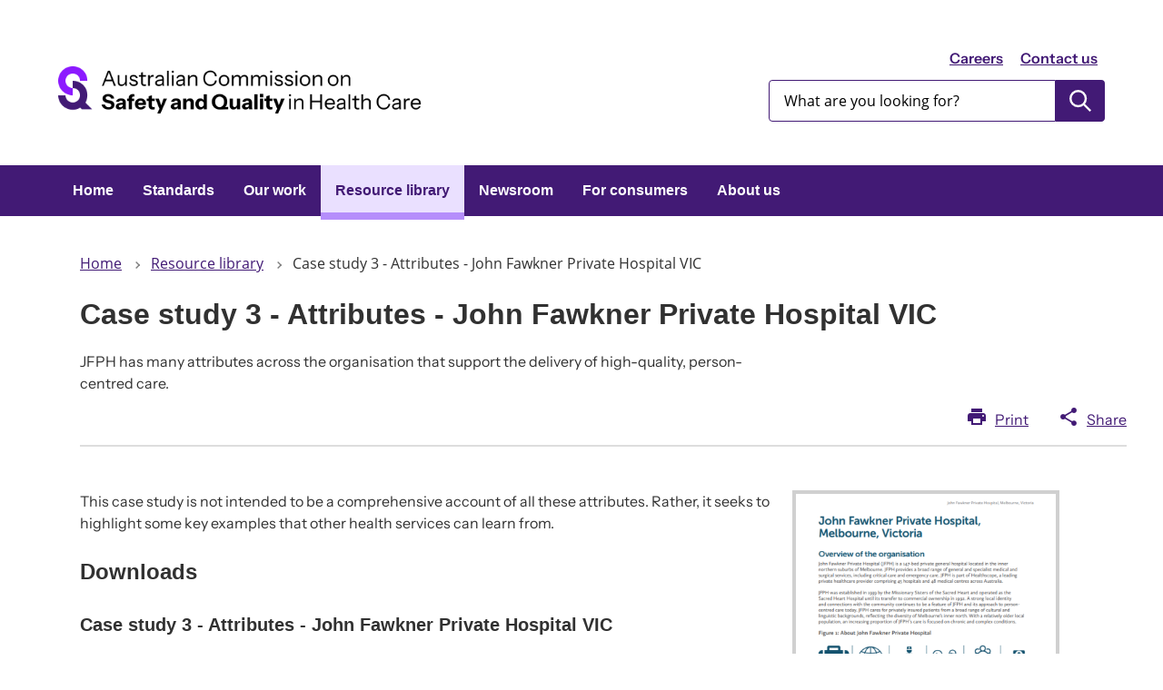

--- FILE ---
content_type: text/html; charset=UTF-8
request_url: https://www.safetyandquality.gov.au/publications-and-resources/resource-library/case-study-3-attributes-john-fawkner-private-hospital-vic
body_size: 5921
content:
<!DOCTYPE html>
<html lang="en" dir="ltr">
  <head>
    <meta charset="utf-8" />
<script async src="https://www.googletagmanager.com/gtag/js?id=G-WH3Y7BTS6G"></script>
<script>window.dataLayer = window.dataLayer || [];function gtag(){dataLayer.push(arguments)};gtag("js", new Date());gtag("set", "developer_id.dMDhkMT", true);gtag("config", "G-WH3Y7BTS6G", {"groups":"default","page_placeholder":"PLACEHOLDER_page_location"});gtag('config', 'G-0XT7NFV9ZS', {'name': 'govcms'}); gtag('govcms.send', 'pageview', {'anonymizeIp': true})</script>
<meta name="description" content="This case study is not intended to be a comprehensive account of all these attributes. Rather, it seeks to highlight some key examples that other health services can learn from." />
<link rel="canonical" href="https://www.safetyandquality.gov.au/publications-and-resources/resource-library/case-study-3-attributes-john-fawkner-private-hospital-vic" />
<meta name="Generator" content="Drupal 10 (http://drupal.org) + GovCMS (http://govcms.gov.au)" />
<meta name="MobileOptimized" content="width" />
<meta name="HandheldFriendly" content="true" />
<meta name="viewport" content="width=device-width, initial-scale=1.0" />
<link rel="icon" href="/sites/default/files/2025-07/2025-07-favicon.png" type="image/png" />

    <!-- Google Tag Manager -->
    <script>(function(w,d,s,l,i){w[l]=w[l]||[];w[l].push({'gtm.start':
    new Date().getTime(),event:'gtm.js'});var f=d.getElementsByTagName(s)[0],
    j=d.createElement(s),dl=l!='dataLayer'?'&l='+l:'';j.async=true;j.src=
    'https://www.googletagmanager.com/gtm.js?id='+i+dl;f.parentNode.insertBefore(j,f);
    })(window,document,'script','dataLayer','GTM-MRV2HVCH');</script>
    <!-- End Google Tag Manager -->
    <title>Case study 3 - Attributes - John Fawkner Private Hospital VIC | Australian Commission on Safety and Quality in Health Care</title>
    <link rel="stylesheet" media="all" href="/sites/default/files/css/css_uNUc7QhYtdOBcWGkImgQw3PyImFZj-tZRCLXx4OfI3s.css?delta=0&amp;language=en&amp;theme=govcms8_uikit_starter&amp;include=eJx1jEEOgzAMBD-Ukmt_g5bgRgYHI9upyu-LOHHhOjOaokZ5tr5DBiz4pXIDM0O0pqrf0vw9dl45Rg9YkOUqOkFeHofw9hSxSPcwBOuWGp3D_GE5zVCwX9APD2p5gtMfB3E23Q" />
<link rel="stylesheet" media="all" href="/sites/default/files/css/css_CQVVm86dwWjkY2BtRu1FinVPNR6kCCk_PzqlkVrzbh0.css?delta=1&amp;language=en&amp;theme=govcms8_uikit_starter&amp;include=eJx1jEEOgzAMBD-Ukmt_g5bgRgYHI9upyu-LOHHhOjOaokZ5tr5DBiz4pXIDM0O0pqrf0vw9dl45Rg9YkOUqOkFeHofw9hSxSPcwBOuWGp3D_GE5zVCwX9APD2p5gtMfB3E23Q" />

    
  </head>
  <body class="resource">
    <!-- Google Tag Manager (noscript) -->
    <noscript><iframe src="https://www.googletagmanager.com/ns.html?id=GTM-MRV2HVCH"
    height="0" width="0" style="display:none;visibility:hidden"></iframe></noscript>
    <!-- End Google Tag Manager (noscript) -->
    <div id="top">
            <a href="#main-content" class="visually-hidden focusable">
        Skip to main content
      </a>
    </div>
    
    
      <div class="dialog-off-canvas-main-canvas" data-off-canvas-main-canvas>
    


<div class="page--node--type-resource au-body au-grid page-layout layout-container page--case-study-3-attributes-john-fawkner-private-hospital-vic is-panelized">
    

<div>
  <header  class="au-header au-body">
    <div class="container">
      <div class="row header--vertical-align">

                  <div class="logo col-sm-6">
              <div class="region region-logo">
    <div id="block-govcms8-uikit-starter-sitebranding" class="block block-system block-system-branding-block">
  
    
        <a href="/" title="Home" rel="home">
      <img src="/sites/default/files/2025-08/site-logo-color-3.png" alt="" style="width: 400px;" />
    </a>
      
</div>

  </div>

          </div>
         
                  <div class="search col-sm-6">
              <div class="region region-search">
        <nav aria-labelledby="block-headerlink-menu" id="block-headerlink">
            
      <h2 class="visually-hidden" id="block-headerlink-menu">Header link</h2>
    

        
              <ul data-region="search" class="au-link-list menu menu-level-0">
                    <li class="menu-item">
        <a href="/about-us/working-us" data-drupal-link-system-path="node/2286">Careers</a>
              </li>
                <li class="menu-item">
        <a href="/about-us/contact-us" data-drupal-link-system-path="node/2311">Contact us</a>
              </li>
        </ul>
  


  </nav>
<div class="views-exposed-form block block-views block-views-exposed-filter-blockcontent-search-page-1" data-drupal-selector="views-exposed-form-content-search-page-1" id="block-exposedformcontent-searchpage-1">
  
    
      <form action="/search" method="get" id="views-exposed-form-content-search-page-1" accept-charset="UTF-8">
  <div class="js-form-item form-item js-form-type-textfield form-type-textfield js-form-item-keys form-item-keys">
            <label for="edit-keys">Enter search terms</label>
                  <input  placeholder="What are you looking for?" data-drupal-selector="edit-keys" type="text" id="edit-keys" name="keys" value="" size="30" maxlength="128" class="form-text au-text-input" />

                  </div>
<div data-drupal-selector="edit-actions" class="form-actions js-form-wrapper form-wrapper" id="edit-actions">  <input data-drupal-selector="edit-submit-content-search" type="submit" id="edit-submit-content-search" value="Submit search" class="js-form-submit form-submit au-btn" />
</div>


</form>

  </div>

  </div>

          </div>
        
      </div>
    </div>
  </header>

      <div class="navigation">
        <div class="region region-navigation">
        <nav id="block-govcms8-uikit-starter-mainnavigation">
            
    

        



  


<nav  class="au-main-nav" aria-label="main navigation">
  <div class="container">
    <div class="row">
      <div class="col-md-12">
        <div id="main-nav-default" class="au-main-nav__content">
          <button
            aria-controls="main-nav-default"
            class="au-main-nav__toggle au-main-nav__toggle--open"
            onClick="return AU.mainNav.Toggle( this )">
            Menu
          </button>
          <div class="au-main-nav__menu">
            <div class="au-main-nav__menu-inner">
              <div class="au-main-nav__focus-trap-top"></div>
              <button
                aria-controls="main-nav-default"
                class="au-main-nav__toggle au-main-nav__toggle--close"
                onClick="return AU.mainNav.Toggle( this )">
                Close
              </button>
              <ul class="au-link-list">
                                                                      <li>
                    <a href="/" data-drupal-link-system-path="&lt;front&gt;">Home</a>
                  </li>
                                                                      <li>
                    <a href="/standards" data-drupal-link-system-path="node/2970">Standards</a>
                  </li>
                                                                      <li>
                    <a href="/our-work" data-drupal-link-system-path="node/2285">Our work</a>
                  </li>
                                                                      <li class="active">
                    <a href="/publications-and-resources/resource-library" aria-current="page" data-drupal-link-system-path="publications-and-resources/resource-library">Resource library</a>
                  </li>
                                                                      <li>
                    <a href="/newsroom" title="The Commission Newsroom" data-drupal-link-system-path="node/7680">Newsroom</a>
                  </li>
                                                                      <li>
                    <a href="/consumers" data-drupal-link-system-path="node/8661">For consumers</a>
                  </li>
                                                                      <li>
                    <a href="/about-us" data-drupal-link-system-path="node/2277">About us</a>
                  </li>
                              </ul>
              <div class="au-main-nav__focus-trap-bottom"></div>
            </div>
          </div>
          <div
            class="au-main-nav__overlay"
            aria-controls="main-nav-default"
            onClick="return AU.mainNav.Toggle( this )">
          </div>
        </div>
      </div>
    </div>
  </div>
</nav>

  </nav>

  </div>

    </div>
  
</div>

      <div class="page-help">
      <div class="container">
        
      </div>
    </div>
  
      <div class="page-admin">
      
    </div>
  
    
    <main>
    <a id="main-content" tabindex="-1"></a>              <div class="container">
        <div class="page-layout__content">
            <div class="region region-content">
    <div data-drupal-messages-fallback class="hidden"></div><div id="block-govcms8-uikit-starter-mainpagecontent" class="block block-system block-system-main-block">
  
    
      
<article class="node node--type-resource node--view-mode-full">
  
  
            
<div class="page-layout--84 page-layout">
    <section class="page-layout__content-header-section">
    <div class="container">
      <div class="row">
        <div  class="layout__region layout__region--header page-layout__content-header"">
          <div class="block-region-header"><div class="block block-system block-system-breadcrumb-block">
  
    
        <nav class="au-breadcrumbs" aria-label="breadcrumb">
  <ol class="au-link-list au-link-list--inline">
          <li>
                  <a href="/">Home</a>
              </li>
          <li>
                  <a href="/publications-and-resources/resource-library">Resource library</a>
              </li>
          <li>
                  Case study 3 - Attributes - John Fawkner Private Hospital VIC
              </li>
      </ol>
</nav>

  </div>
<div class="block-entity-fieldnodetitle block block-layout-builder block-field-blocknoderesourcetitle">
 
  
    <h1>
  <span  class="au-header-heading">Case study 3 - Attributes - John Fawkner Private Hospital VIC</span>

</h1>
 </div><div class="block-entity-fieldnodefield-introduction block block-layout-builder block-field-blocknoderesourcefield-introduction">
  
  
    
          
            <div class="field field--name-field-introduction field--type-text-long field--label-hidden field__item"><p>JFPH has many attributes across the organisation that support the delivery of high-quality, person-centred care.</p>
</div>
      
  </div>
<div class="block block-block-content block-block-content39b65d08-8ac8-4db1-9bc8-37640f17ece4">
  
    
      
            <div class="field field--name-body field--type-text-with-summary field--label-hidden field__item"><div class="page-share-links">
<div class="print-basic-page"><a href="#">Print</a></div>

<div class="share-basic-page"><a href="#">Share</a>

<ul class="au-link-list">
	<li class="share-twitter"><a href="#">Twitter</a></li>
	<li class="share-facebook"><a href="#">Facebook</a></li>
	<li class="share-email"><a href="#" title="Share via email">Email</a></li>
</ul>
</div>
</div></div>
      
  </div>
</div>
      </div>
    </div>
  </div>
  </section>
      <section class="page-layout__content-section">
                    <div class="row">
          <div  class="layout__region layout__region--content page-layout__content"">
            <div class="block-region-content"><div class="block-entity-fieldnodebody block block-layout-builder block-field-blocknoderesourcebody">
  
    
      
            <div class="field field--name-body field--type-text-with-summary field--label-hidden field__item"><p>This case study is not intended to be a comprehensive account of all these attributes. Rather, it seeks to highlight some key examples that other health services can learn from.</p>
</div>
      
  </div>
<div class="block-entity-fieldnodefield-attachments block block-layout-builder block-field-blocknoderesourcefield-attachments">
  
      <h2>Downloads</h2>
    
      <h3>Case study 3 - Attributes - John Fawkner Private Hospital VIC</h3>
      <div class="field field--name-field-attachments field--type-entity-reference field--label-hidden field__items">
              <div class="field__item"><div>
  
  
            <div class="field field--name-field-media-file field--type-file field--label-hidden field__item"><span class="file file--mime-application-pdf file--application-pdf" data-size="359 KB"><a href="https://www.safetyandquality.gov.au/sites/default/files/2019-06/case-study-3-john-fawkner-private-hospital-vic.pdf" type="application/pdf; length=367884">Download PDF</a></span>
  <span>(359.26 KB)</span>
</div>
      
</div>
</div>
          </div>
  
  </div>
<div class="block block-block-content block-block-contentac5f9d1b-5468-43cb-bc01-fe20f5ee81fc">
  
    
      
            <div class="field field--name-body field--type-text-with-summary field--label-hidden field__item"><p><strong>Accessibility</strong> -&nbsp;We aim to provide documents in an accessible format. If you're having problems using a document with your accessibility tools, please <a href="/node/2311">contact us</a> for help.</p>
<p><strong>Copyright&nbsp;</strong>-&nbsp;Unless stated otherwise, materials provided are covered by a <a href="/node/2307">Creative Commons Attribution-Non-Commercial-No Derivatives (BY-NC-ND) 4.0 International License</a>.</p>
<p>Request permission to reproduce material produced by the Commission by <a href="/permission-request" data-entity-type="node" data-entity-uuid="1766d4c4-f161-47ec-8e75-fb5fed782479" data-entity-substitution="canonical" title="Permission request">completing this form</a>.</p>
<h5 id="online">&nbsp;</h5>
</div>
      
  </div>
<div class="block-entity-fieldnodefield-more-info block block-layout-builder block-field-blocknoderesourcefield-more-info">
  
    
      
  <div class="field field--name-field-more-info field--type-link field--label-inline">
    <div class="field__label">For more information</div>
              <div class="field__item"><a href="/our-work/partnering-consumers/person-centred-care/attributes-person-centred-healthcare-organisations">Person-centred healthcare organisations</a></div>
          </div>

  </div>
<div class="block-entity-fieldnodefield-publ block block-layout-builder block-field-blocknoderesourcefield-publ">
  
    
      
  <div class="field field--name-field-publ field--type-entity-reference field--label-above">
    <div class="field__label">Publication year</div>
              <div class="field__item">2018</div>
          </div>

  </div>
<div class="block-entity-fieldnodefield-resource-type block block-layout-builder block-field-blocknoderesourcefield-resource-type">
  
    
      
  <div class="field field--name-field-resource-type field--type-entity-reference field--label-above">
    <div class="field__label">Resource type</div>
              <div class="field__item">Case study</div>
          </div>

  </div>
<div class="block-entity-fieldnodefield-tags block block-layout-builder block-field-blocknoderesourcefield-tags">
  
    
      
  <div class="field field--name-field-tags field--type-entity-reference field--label-above">
    <div class="field__label">Topics</div>
          <div class="field__items">
              <div class="field__item">
        <a href="/publications-and-resources/resource-library?f[0]=topics:59">Partnering with consumers</a>
      </div>
          <div class="field__item">
        <a href="/publications-and-resources/resource-library?f[0]=topics:103">Person-centred health care</a>
      </div>
              </div>
      </div>

  </div>
</div>
        </div>
        <aside  class="layout__region layout__region--sidebar page-layout__sidebar"">
          <div class="block-region-sidebar"><div class="block-entity-fieldnodefield-thumbnail block block-layout-builder block-field-blocknoderesourcefield-thumbnail">
  
    
      
            <div class="field field--name-field-thumbnail field--type-entity-reference field--label-hidden field__item">  <img loading="lazy" src="/sites/default/files/styles/resource_410x594px/public/2022-11/attributes_case_study_3.png?itok=QlDMjkPg" width="410" height="577" alt="attributes_case_study_3.png" />


</div>
      
  </div>
</div>
        </aside>
        </div>
                </section>
    </div>

      </article>

  </div>

  </div>

        </div>      </div>
      </main>

    
    
    
      
<footer class="au-footer au-body au-body--alt au-footer--alt">
  <div class="container">

                
      
      <div class="postscript row">

              <div class="postscript-1 col-sm-6 col-md-3">
            <div class="region region-postscript-1">
        <nav aria-labelledby="block-usingthiswebsite-menu" id="block-usingthiswebsite">
      
      <h2 id="block-usingthiswebsite-menu">Using this website</h2>
    

        
              <ul data-region="postscript_1" class="au-link-list menu menu-level-0">
                    <li class="menu-item">
        <a href="/disclaimer-and-copyright" title="Disclaimer and copyright" data-drupal-link-system-path="node/2307">Disclaimer and copyright</a>
              </li>
                <li class="menu-item">
        <a href="/accessibility" data-drupal-link-system-path="node/2448">Accessibility</a>
              </li>
                <li class="menu-item">
        <a href="/about-us/governance/privacy-policy" data-drupal-link-system-path="node/2495">Privacy policy</a>
              </li>
                <li class="menu-item">
        <a href="/site-map" data-drupal-link-system-path="node/2310">Site map</a>
              </li>
        </ul>
  


  </nav>

  </div>

        </div>
      
              <div class="postscript-2 col-sm-6 col-md-3">
            <div class="region region-postscript-2">
        <nav aria-labelledby="block-connectwithus-menu" id="block-connectwithus">
      
      <h2 id="block-connectwithus-menu">Connect with us</h2>
    

        
              <ul data-region="postscript_2" class="au-link-list menu menu-level-0">
                    <li class="menu-item">
        <a href="/newsroom/subscribe-news" data-drupal-link-system-path="node/4210">Newsletter</a>
              </li>
                <li class="menu-item">
        <a href="https://twitter.com/ACSQHC">X (Twitter)</a>
              </li>
                <li class="menu-item">
        <a href="https://www.linkedin.com/company/acsqhc/">LinkedIn</a>
              </li>
                <li class="menu-item">
        <a href="http://www.youtube.com/user/ACSQHC">YouTube</a>
              </li>
        </ul>
  


  </nav>

  </div>

        </div>
      
              <div class="postscript-3 col-sm-6 col-md-3">
            <div class="region region-postscript-3">
        <nav aria-labelledby="block-govcms8-uikit-starter-footer-menu" id="block-govcms8-uikit-starter-footer">
      
      <h2 id="block-govcms8-uikit-starter-footer-menu">Contact us</h2>
    

        
              <ul data-region="postscript_3" class="au-link-list menu menu-level-0">
                    <li class="menu-item">
        <a href="/about-us/contact-us#general-enquiries" data-drupal-link-system-path="node/2311">General enquiries</a>
              </li>
                <li class="menu-item">
        <a href="/standards/nsqhs-standards/safety-and-quality-advice-centre" data-drupal-link-system-path="node/6420">Safety and Quality Advice Centre</a>
              </li>
                <li class="menu-item">
        <a href="/about-us/contact-us#media-enquiries" data-drupal-link-system-path="node/2311">Media enquiries</a>
              </li>
                <li class="menu-item">
        <a href="/our-work/infection-prevention-and-control/national-hand-hygiene-initiative/national-hand-hygiene-initiative-contact-details" data-drupal-link-system-path="node/5119">Hand Hygiene</a>
              </li>
                <li class="menu-item">
        <a href="/about-us/contact-us#website-feedback" data-drupal-link-system-path="node/2311">Website feedback</a>
              </li>
        </ul>
  


  </nav>

  </div>

        </div>
      
      
      </div>    

  </div>
            <div class="legal col-sm-12">
          <div class="container">
              <div class="region region-legal">
    <div id="block-govcms8-uikit-starter-textblockacknowledgementofcountryv2" class="block block-block-content block-block-contentd4475701-c9c1-4b2a-bb91-4931f88f0307">
  
    
      
            <div class="field field--name-body field--type-text-with-summary field--label-hidden field__item"><div class="align-right">
  
  
            <div class="field field--name-field-media-image field--type-image field--label-hidden field__item">  <img loading="lazy" src="/sites/default/files/2023-11/Sea-Urchin.png" width="172" height="150" alt="-">

</div>
      
</div>
<p>&nbsp;</p>
<p>We acknowledge the Traditional Owners and Custodians of Country throughout Australia. We recognise their continuing connection to land, waters and community and acknowledge their ongoing contribution to the health system and community. We pay our respects to Elders past, present and future.</p>
<p>&nbsp;</p>
<p>&nbsp;</p>
</div>
      
  </div>
<div id="block-copyright-2" class="block block-block-content block-block-content40e5f64c-5b6f-419a-aa8f-d22b565663b0">
  
    
      
            <div class="field field--name-body field--type-text-with-summary field--label-hidden field__item"><p>© Copyright 2026 ACSQHC. All rights reserved.</p>
</div>
      
  </div>

  </div>

          </div>
        </div>
          </footer>
  <a href="#top" title="Back to top" class="back-to-top__link au-direction-link au-direction-link--up">Back to top</a>

</div>
  </div>

    
    <script type="application/json" data-drupal-selector="drupal-settings-json">{"path":{"baseUrl":"\/","pathPrefix":"","currentPath":"node\/4599","currentPathIsAdmin":false,"isFront":false,"currentLanguage":"en"},"pluralDelimiter":"\u0003","suppressDeprecationErrors":true,"ajaxPageState":{"libraries":"eJx9j0EOgzAMBD-UkGt_g0ww0apOXMWGit8XUU6V6Mla78jyFNUiPFIj2R3ZUvlZhKJbrvYYVzzhozl1555odY1ZkJ_xzdOivcYZJFpu-CI6kUTzXdDuIIis5p0c2m6QM0VqqOT8l6mEFhttofLxWVogRzdkep3Xq85YwN0SGjzYbs41TWQcLp90zeHr9QGZA3UL","theme":"govcms8_uikit_starter","theme_token":null},"ajaxTrustedUrl":{"\/search":true},"google_analytics":{"account":"G-WH3Y7BTS6G","trackOutbound":true,"trackMailto":true,"trackTel":true,"trackDownload":true,"trackDownloadExtensions":"7z|aac|arc|arj|asf|asx|avi|bin|csv|doc(x|m)?|dot(x|m)?|exe|flv|gif|gz|gzip|hqx|jar|jpe?g|js|mp(2|3|4|e?g)|mov(ie)?|msi|msp|pdf|phps|png|ppt(x|m)?|pot(x|m)?|pps(x|m)?|ppam|sld(x|m)?|thmx|qtm?|ra(m|r)?|sea|sit|tar|tgz|torrent|txt|wav|wma|wmv|wpd|xls(x|m|b)?|xlt(x|m)|xlam|xml|z|zip"},"webform":{"dialog":{"options":{"narrow":{"title":"Narrow","width":600},"normal":{"title":"Normal","width":800},"wide":{"title":"Wide","width":1000}},"entity_type":"node","entity_id":"4599"}},"user":{"uid":0,"permissionsHash":"c8417d5546a2e0506b4f4cec3430b1b1869f6d0cfde0a50afa710424d871ebb0"}}</script>
<script src="/sites/default/files/js/js_1B5rq9lxoawDjIdEJBP3t-6qpxudpta5GYlLvZwx3Cw.js?scope=footer&amp;delta=0&amp;language=en&amp;theme=govcms8_uikit_starter&amp;include=eJx9zsEKwzAMA9Afapbr_ia4aWpEHRsSp6N_P9h6GmQnIfEOYjOWkkhJLkfukX-Ghe3MtT_TwAFP3al5aZGGW8iCfIRXWXdrNWwgMZ54FltJQvdLoDMEkdG9kcN0Qj4tkKKSl7-mEjQonUu1DTtK6xEKX-678c7H9_YbVMVocw"></script>
<script src="/themes/custom/custom/govcms8_uikit_starter/js/illustration.js?t6yv82" type="module"></script>
<script src="/sites/default/files/js/js_cTjgBatP3RQtZXhXCHhS8nkU_cGP4vyBcisD-7pWiFI.js?scope=footer&amp;delta=2&amp;language=en&amp;theme=govcms8_uikit_starter&amp;include=eJx9zsEKwzAMA9Afapbr_ia4aWpEHRsSp6N_P9h6GmQnIfEOYjOWkkhJLkfukX-Ghe3MtT_TwAFP3al5aZGGW8iCfIRXWXdrNWwgMZ54FltJQvdLoDMEkdG9kcN0Qj4tkKKSl7-mEjQonUu1DTtK6xEKX-678c7H9_YbVMVocw"></script>

  </body>
</html>


--- FILE ---
content_type: image/svg+xml
request_url: https://www.safetyandquality.gov.au/themes/custom/custom/govcms8_uikit_starter/images/arrow-black.svg
body_size: -82
content:
<?xml version="1.0" encoding="UTF-8"?>
<svg xmlns='http://www.w3.org/2000/svg' viewBox='0 0 128 128'><path fill='#000' d='M64 0l64 64-16 16-64-64'/><path fill='#000' d='M64 0l16 16-64 64L0 64'/></svg>


--- FILE ---
content_type: application/javascript
request_url: https://www.safetyandquality.gov.au/themes/custom/custom/govcms8_uikit_starter/js/illustration.js?t6yv82
body_size: 10379
content:
const Re={"illustration-1":{image:"illustration-1.jpg",external:"https://www.safetyandquality.gov.au/publications-and-resources/resource-library/falls-guidelines-australian-residential-aged-care-services",points:[{id:"0",t:"Fall Risk Assessment for Tailoring Interventions",d:"In residential aged care, all older people should be considered at high risk of falls. Fall risk assessments aim to identify factors that increase an older person’s fall risk that may be addressed through a tailored fall intervention.",s:{r:1,p:10},i:"fall-risk-assessment.svg"},{id:"1",t:"Balance and Mobility",d:"Balance, mobility and strength are likely to further deteriorate if older people become less active and rely on assistance to perform activities of daily living rather than being supported to maintain their independence.",s:{r:2,p:5},c:{x:55,y:77},i:"balance-mobility.svg"},{id:"2",t:"Cognitive impairment",d:"Cognitive impairment may directly influence a person’s ability to evaluate and respond to their environment and safely carry out everyday activities. Preventing and managing delirium is important for the prevention of injuries from falls.",s:{r:0,p:7},c:{x:48,y:28},i:"cognitive-impairment.svg"},{id:"3",t:"Continence",d:"Older people may make extraordinary efforts to avoid an incontinent episode, which may increase their risk of falling. Enquire routinely and sensitively about incontinence symptoms rather than relying on the older person to raise the topic.",s:{r:0,p:4},c:{x:2,y:61},i:"continence.svg"},{id:"4",t:"Dizziness and Vertigo",d:"The prevalence of dizziness and vertigo increases markedly with age and is associated with an increased risk of falling among older people living in residential aged care.",s:{r:0,p:4},c:{x:41,y:18},i:"dizziness-vertigo.svg"},{id:"5",t:"Environment",d:"Assessing how the older person functions within their environment and identifying any hazards that might cause the older person to fall will inform what behavioural and environmental factors need to be addressed to reduce the risk of falls.",s:{r:0,p:9},c:{x:77,y:86},i:"environment.svg"},{id:"6",t:"Feet and Footwear",d:"Appropriate footwear can improve the mobility, balance and gait of an older person. Multifactorial fall prevention interventions that incorporate appropriately fitted and safe shoes or footwear for the older person result in a demonstrable reduction in falls in residential aged care.",s:{r:0,p:5},c:{x:40.5,y:83},i:"feet-footwear.svg"},{id:"7",t:"Hearing",d:"Hearing impairment contributes to falls in older people as they may fail to detect environmental hazards outside their line of sight.",s:{r:0,p:3},c:{x:46,y:34},i:"hearing.svg"},{id:"8",t:"Hip Protectors",d:"The key factors for the success of hip protectors in preventing harm from falls in residential aged care appear to be the commitment of workers to supporting the use of hip protectors and educating workers and the older person on how to wear hip protectors and the benefits of hip protectors.",s:{r:1,p:5},c:{x:44.5,y:55},i:"hip-protectors.svg"},{id:"9",t:"Medicine and Medicines Review",d:"Medicines can contribute to falls. A medication review is an important part of fall presentation and assessment.",s:{r:0,p:8},c:{x:29,y:51},i:"medicines-review.svg"},{id:"10",t:"Monitoring and Observation",d:"Many falls in residential aged care happen in the immediate bedside area. Care must be taken to ensure that monitoring does not infringe on the older person’s autonomy or dignity.",s:{r:0,p:6},c:{x:70.5,y:45},i:"monitoring-observation.svg"},{id:"11",t:"Osteoporosis",d:"For people with osteoporosis or osteopenia (low bone density), fracture risk increases with each additional fall. There is evidence of undertreatment of osteoporosis in older people in residential aged care.",s:{r:1,p:6},c:{x:44,y:72},i:"osteoporosis.svg"},{id:"12",t:"Post-fall Management",d:"All falls, including those falls which result in minor or no injury, must be taken seriously and require an immediate response. Falls may be the first and main indication of another underlying and treatable condition in an older person.",s:{r:0,p:9},c:{x:24,y:49},i:"post-fall-management.svg"},{id:"13",t:"Restrictive Practices",d:"In Australia, the use of restrictive practices is strictly regulated and monitored to protect the health, rights and dignity of older people receiving aged care services. Restrictive practices should not be a substitute for supervision, inadequate staffing or lack of equipment.",s:{r:0,p:6},c:{x:91,y:63},i:"restrictive-practices.svg"},{id:"14",t:"Syncope",d:"Older people are more likely to experience syncopal events due to age-related physiological changes.",s:{r:0,p:3},c:{x:54,y:28.5},i:"syncope.svg"},{id:"15",t:"Vision",d:"Older people rely heavily on vision to control their balance, identify hazards or obstacles and navigate safely around them. Older people with impaired vision are twice as likely to fall compared to older people without vision problems.",s:{r:0,p:5},c:{x:55.5,y:34},i:"vision.svg"},{id:"16",t:"Vitamin D and Calcium",d:"Vitamin D may prevent fall injuries by improving muscle strength and maintaining bone mineral density. Improving calcium and protein intake has also been shown to reduce falls and harm from falls in older people.",s:{r:2,p:2},c:{x:16,y:81},i:"vitamin-d-calcium.svg"}]},"illustration-2":{image:"illustration-2.jpg",external:"https://www.safetyandquality.gov.au/publications-and-resources/resource-library/falls-guidelines-hospitals",points:[{id:"0",t:"Fall Risk Assessment for Tailoring Interventions",d:"A targeted approach to preventing falls in hospital involves considering all older people at high risk of falling and assessing their fall risk as soon as practical. ",s:{r:2,p:9},i:"fall-risk-assessment.svg"},{id:"1",t:"Balance and Mobility",d:"Health professionals should encourage and support safe mobilisation. An older person's balance, mobility and strength are often poorer when they are in hospital and may further deteriorate during a hospital stay.",s:{r:0,p:4},c:{x:20,y:85},i:"balance-mobility.svg"},{id:"2",t:"Cognitive impairment",d:"Preventing and managing delirium is important for the prevention of injuries from falls. Cognitive impairment, including delirium and dementia, is associated with increasing age and is a major risk factor for falls. ",s:{r:0,p:8},c:{x:61.5,y:41.5},i:"cognitive-impairment.svg"},{id:"3",t:"Continence",d:"Supporting older people to manage incontinence may improve overall care and reduce the risk of falls and harm from falls. Older people may make extraordinary efforts to avoid an incontinent episode, which may increase their risk of falling. ",s:{r:0,p:3},c:{x:47,y:70},i:"continence.svg"},{id:"4",t:"Dizziness and Vertigo",d:"Dizziness is associated with an increased risk of falling. Poor sensorimotor function, impaired balance control, anxiety, and neck and back pain have been identified as mediators of the relationship between diziness and falls.",s:{r:0,p:4},c:{x:68,y:44},i:"dizziness-vertigo.svg"},{id:"5",t:"Environment",d:"For older people, the risk of falling while in hospital may be greater than in other settings because of unfamiliar surroundings and being unwell. ",s:{r:1,p:6},c:{x:8,y:55},i:"environment.svg"},{id:"6",t:"Feet and Footwear",d:"Appropriate footwear can improve mobility, balance and gait and reduce the risk of falling. Foot problems and inappropriate footwear can impact mobility and risk factors for falls and fractures in older people.",s:{r:0,p:4},c:{x:67,y:84},i:"feet-footwear.svg"},{id:"7",t:"Hearing",d:"Hearing impairment contributes to falls in older people as they may fail to detect environmental hazards outside their line of sight. ",s:{r:0,p:5},c:{x:67,y:49},i:"hearing.svg"},{id:"8",t:"Hip Protectors",d:"Key factors to the success of hip protectors in preventing harm from falls in hospital appear to be the commitment of hospital staff to encourage the use of hip protectors and education of hospital staff and the older person as to how to wear hip protectors and the benefits of wearing hip protectors.",s:{r:0,p:3},c:{x:92,y:67},i:"hip-protectors.svg"},{id:"9",t:"Medicine and Medicines Review",d:"A medication review is an important part of fall presentation and assessment. When an older person is acutely unwell in hospital, the doses of their regular medicines may need to be adjusted to minimise their risk of falling. ",s:{r:0,p:7},c:{x:81,y:52},i:"medicines-review.svg"},{id:"10",t:"Monitoring and Observation",d:"Many falls in hospitals are unwitnessed and often happen in the immediate bedside area. Care must be taken to ensure that monitoring does not infringe on a person’s autonomy or dignity. ",s:{r:0,p:6},c:{x:50,y:41},i:"monitoring-observation.svg"},{id:"11",t:"Osteoporosis",d:"For people with osteoporosis or osteopenia (low bone density), fracture risk increases with each additional fall. In these cases, hospital staff should assess the need for bone densitometry and specific antiosteoporosis therapy.",s:{r:1,p:6},c:{x:59,y:59},i:"osteoporosis.svg"},{id:"12",t:"Post-fall Management",d:"Hospital staff must take all falls seriously, including those falls that result in minor or no injury. Falls may be the first and main indication of another underlying and treatable problem. ",s:{r:0,p:8},c:{x:37.5,y:47.5},i:"post-fall-management.svg"},{id:"13",t:"Restrictive Practices",d:"The use of physical restraints during hospitalisation has been linked to an increased risk of adverse hospital outcomes. If used, restraints should be the last option considered. ",s:{r:0,p:6},c:{x:31.5,y:67.5},i:"restrictive-practices.svg"},{id:"14",t:"Syncope",d:"When a person experiences syncope while standing, they often fall to prevent hitting their head, which can lead to injuries. ",s:{r:0,p:3},c:{x:65,y:40},i:"syncope.svg"},{id:"15",t:"Vision",d:"Older people rely heavily on vision to control their balance, identify hazards or obstacles and navigate safely around them. Older people with impaired vision are twice as likely to fall compared to older people without vision problems. ",s:{r:0,p:5},c:{x:59,y:46},i:"vision.svg"},{id:"16",t:"Vitamin D and Calcium",d:"Vitamin D may prevent falls by improving muscle strength and maintaining bone mineral density. Improving calcium and protein intake has also been shown to reduce falls and harm from falls in older people. ",s:{r:0,p:3},c:{x:17.5,y:6.75},i:"vitamin-d-calcium.svg"}]},"illustration-3":{image:"illustration-3.jpg",external:"https://www.safetyandquality.gov.au/publications-and-resources/resource-library/falls-guidelines-community-care",points:[{id:"0",t:"Fall Risk Assessment for Tailoring Interventions",d:"The risk of falls, frequency of falls and the severity of fall-related injury increase with age. As falls are not inevitable, fall-risk screening and assessment tools can help predict,  prevent and manage a fall.",s:{r:2,p:19},i:"fall-risk-assessment.svg"},{id:"1",t:"Balance and Mobility",d:"Older people may compensate for poor balance by walking more slowly, varying step length and timing or adopting a conservative gait, which all increase the risk of falling. Exercise that targets balance and functional mobility is effective in preventing falls and harm from falls.",s:{r:4,p:8},c:{x:42,y:87},i:"balance-mobility.svg"},{id:"2",t:"Cognitive impairment",d:"Cognitive impairment may directly influence a person’s ability to evaluate and respond to their environment and safely carry out everyday activities. Preventing and managing delirium is important for the prevention of injuries from falls.",s:{r:0,p:8},c:{x:22.5,y:43},i:"cognitive-impairment.svg"},{id:"3",t:"Continence",d:"Older people may make extraordinary efforts to avoid an incontinent episode, which may increase their risk of falling. Enquire routinely and sensitively about incontinence symptoms rather than relying on the older person to raise the topic.",s:{r:0,p:5},c:{x:95,y:55},i:"continence.svg"},{id:"4",t:"Dizziness and Vertigo",d:"The prevalence of dizziness is associated with a high risk of falling in older people. Poor sensorimotor function, impaired balance control, anxiety and neck and back pain are linked to dizziness and falls.",s:{r:0,p:4},c:{x:62,y:15},i:"dizziness-vertigo.svg"},{id:"5",t:"Environment",d:"Assessing how the older person functions within their environment and identifying any hazards that might cause the older person to fall will inform what behavioural and environmental factors need to be addressed to reduce the risk of falls.",s:{r:1,p:4},c:{x:44,y:69},i:"environment.svg"},{id:"6",t:"Feet and Footwear",d:"Appropriate footwear can improve the mobility, balance and gait of an older person and reduce their risk of falling. Multifactorial fall prevention interventions that incorporate appropriately fitted and safe footwear reduce falls and fractures from a fall for older people in the community.",s:{r:1,p:3},c:{x:69,y:73},i:"feet-footwear.svg"},{id:"7",t:"Hearing",d:"Hearing impairment contributes to falls in older people as they may fail to detect environmental hazards outside their line of sight.",s:{r:0,p:4},c:{x:81.5,y:42},i:"hearing.svg"},{id:"8",t:"Hip Protectors",d:"As a hip fracture intervention strategy, hip protectors should only be considered if the older person is likely to wear them.",s:{r:0,p:5},c:{x:74.5,y:82.5},i:"hip-protectors.svg"},{id:"9",t:"Medicine and Medicines Review",d:"Medicines can contribute to falls. A medication review is an important part of fall presentation and risk assessment.",s:{r:1,p:7},c:{x:57.5,y:32.5},i:"medicines-review.svg"},{id:"10",t:"Monitoring and Observation",d:"Older people who live alone and sustain falls are at risk of spending prolonged periods on the floor following a fall. Providing education to the older person and their carers and family about the older person’s risk of falling and actions they can take to reduce this risk could prevent falls and reduce harm from falls.",s:{r:0,p:2},c:{x:57,y:56},i:"monitoring-observation.svg"},{id:"11",t:"Osteoporosis",d:"For people with osteoporosis or osteopenia (low bone density), fracture risk increases with each additional fall.",s:{r:1,p:7},c:{x:21,y:76},i:"osteoporosis.svg"},{id:"12",t:"Post-fall Management",d:"All falls, including those falls which result in minor or no injury, must be taken seriously and require an immediate response. Falls may be the first and main indication of another underlying and treatable condition in an older person.",s:{r:0,p:8},c:{x:73,y:50.5},i:"post-fall-management.svg"},{id:"13",t:"Restrictive Practices",d:"Restrictive practices should not be a substitute for supervision, inadequate staffing or lack of equipment.",s:{r:0,p:6},c:{x:82,y:28},i:"restrictive-practices.svg"},{id:"14",t:"Syncope",d:"Older people are more likely to experience syncopal events due to age-related physiological changes.",s:{r:1,p:2},c:{x:27,y:42},i:"syncope.svg"},{id:"15",t:"Vision",d:"Older people rely heavily on vision to control their balance, identify hazards or obstacles and navigate safely around them. Older people with impaired vision are twice as likely to fall compared to older people without vision problems.",s:{r:2,p:6},c:{x:73,y:42},i:"vision.svg"},{id:"16",t:"Vitamin D and Calcium",d:"Vitamin D may prevent fall injuries by improving muscle strength and maintaining bone mineral density. Improving calcium and protein intake has also been shown to reduce falls and harm from falls in older people.",s:{r:1,p:5},c:{x:7,y:33},i:"vitamin-d-calcium.svg"}]}},G=e=>{{const t=import.meta.url;return`${t.substring(0,t.lastIndexOf("/"))+"/"}images/${e}`}};function Le(e){console.debug("[render] DEV:",!1,"mod:",import.meta.url,"doc:",location.href),document.querySelectorAll(".acsqhc-illustration").forEach(t=>{const n=t.dataset.id,i=e[`illustration-${n}`];if(!i)return;t.innerHTML=`
      <div class="acsqhc-illustration-container acsqhc-theme-${n}">
        <img src="${G(i.image)}" alt="" />

        ${i.points.map(s=>s.c?`
            <div
              class="acsqhc-illustration-point"
              style="left:${s.c.x}%; top:${s.c.y}%;"
              data-id="${s.id}"
              data-title="${s.t}"
              data-description="${s.d}"
              data-icon="${s.i}"
              data-recommendation="${s.s.r}"
              data-practice="${s.s.p}"
            ></div>
          `:"").join("")}

        <div class="acsqhc-illustration-modal" hidden>
          <button class="acsqhc-illustration-modal-close" aria-label="Close">
            <svg width="16" height="16" viewBox="0 0 24 24" aria-hidden="true" focusable="false">
              <path d="M6 6L18 18M6 18L18 6" fill="none" stroke="currentColor" stroke-width="2" stroke-linecap="round" stroke-linejoin="round"/>
            </svg>
          </button>
          <div class="acsqhc-illustration-modal-content"></div>
        </div>
      </div>

      <div class="acsqhc-accordion-container acsqhc-theme-${n}">

        ${i.points.map(s=>{let r="";return s.s.r>0&&(r+=`<strong>Recommendations:</strong> ${s.s.r}<br>`),s.s.p>0&&(r+=`<strong>Good Practice Points:</strong> ${s.s.p}`),`
            <div class="acsqhc-accordion-entry">
              <h3 class="acsqhc-accordion-title">
                <div class="acsqhc-accordion-title-icon"><img src="${G(`icons/${s.i}`)}" alt=""></div>
                <div>${s.t}</div>
                <div class="acsqhc-accordion-title-indicator">
                  <svg class="acsqhc-accordion-chevron" width="16" height="16" viewBox="0 0 24 24" focusable="false">
                    <path d="M6 9l6 6 6-6" fill="none" stroke="currentColor" stroke-width="2" stroke-linecap="round" stroke-linejoin="round"/>
                  </svg>
                </div>
              </h3>
              <div class="acsqhc-accordion-content">
                <div class="acsqhc-accordion-inner">
                  <p>${s.d}</p>
                  ${r?`<p>${r}</p>`:""}
                  <p><strong><a href="${i.external}" target="_blank" rel="noopener">Click here to read more</a></strong></p>
                </div>
              </div>
            </div>
          `}).join("")}

      </div>
    `;const o=t.querySelector(".acsqhc-illustration-container");o&&(o._external=i.external)})}const Te=["top","right","bottom","left"],oe=["start","end"],se=Te.reduce((e,t)=>e.concat(t,t+"-"+oe[0],t+"-"+oe[1]),[]),K=Math.min,$=Math.max,H=Math.round,O=e=>({x:e,y:e}),$e={left:"right",right:"left",bottom:"top",top:"bottom"},Ee={start:"end",end:"start"};function re(e,t,n){return $(e,K(t,n))}function j(e,t){return typeof e=="function"?e(t):e}function M(e){return e.split("-")[0]}function L(e){return e.split("-")[1]}function pe(e){return e==="x"?"y":"x"}function he(e){return e==="y"?"height":"width"}const Pe=new Set(["top","bottom"]);function N(e){return Pe.has(M(e))?"y":"x"}function me(e){return pe(N(e))}function Me(e,t,n){n===void 0&&(n=!1);const i=L(e),o=me(e),s=he(o);let r=o==="x"?i===(n?"end":"start")?"right":"left":i==="start"?"bottom":"top";return t.reference[s]>t.floating[s]&&(r=ae(r)),[r,ae(r)]}function De(e){return e.replace(/start|end/g,t=>Ee[t])}function ae(e){return e.replace(/left|right|bottom|top/g,t=>$e[t])}function Fe(e){return{top:0,right:0,bottom:0,left:0,...e}}function Ve(e){return typeof e!="number"?Fe(e):{top:e,right:e,bottom:e,left:e}}function B(e){const{x:t,y:n,width:i,height:o}=e;return{width:i,height:o,top:n,left:t,right:t+i,bottom:n+o,x:t,y:n}}function le(e,t,n){let{reference:i,floating:o}=e;const s=N(t),r=me(t),a=he(r),l=M(t),c=s==="y",u=i.x+i.width/2-o.width/2,d=i.y+i.height/2-o.height/2,p=i[a]/2-o[a]/2;let f;switch(l){case"top":f={x:u,y:i.y-o.height};break;case"bottom":f={x:u,y:i.y+i.height};break;case"right":f={x:i.x+i.width,y:d};break;case"left":f={x:i.x-o.width,y:d};break;default:f={x:i.x,y:i.y}}switch(L(t)){case"start":f[r]-=p*(n&&c?-1:1);break;case"end":f[r]+=p*(n&&c?-1:1);break}return f}const ze=async(e,t,n)=>{const{placement:i="bottom",strategy:o="absolute",middleware:s=[],platform:r}=n,a=s.filter(Boolean),l=await(r.isRTL==null?void 0:r.isRTL(t));let c=await r.getElementRects({reference:e,floating:t,strategy:o}),{x:u,y:d}=le(c,i,l),p=i,f={},h=0;for(let g=0;g<a.length;g++){const{name:m,fn:y}=a[g],{x:v,y:b,data:A,reset:w}=await y({x:u,y:d,initialPlacement:i,placement:p,strategy:o,middlewareData:f,rects:c,platform:r,elements:{reference:e,floating:t}});u=v??u,d=b??d,f={...f,[m]:{...f[m],...A}},w&&h<=50&&(h++,typeof w=="object"&&(w.placement&&(p=w.placement),w.rects&&(c=w.rects===!0?await r.getElementRects({reference:e,floating:t,strategy:o}):w.rects),{x:u,y:d}=le(c,p,l)),g=-1)}return{x:u,y:d,placement:p,strategy:o,middlewareData:f}};async function ge(e,t){var n;t===void 0&&(t={});const{x:i,y:o,platform:s,rects:r,elements:a,strategy:l}=e,{boundary:c="clippingAncestors",rootBoundary:u="viewport",elementContext:d="floating",altBoundary:p=!1,padding:f=0}=j(t,e),h=Ve(f),m=a[p?d==="floating"?"reference":"floating":d],y=B(await s.getClippingRect({element:(n=await(s.isElement==null?void 0:s.isElement(m)))==null||n?m:m.contextElement||await(s.getDocumentElement==null?void 0:s.getDocumentElement(a.floating)),boundary:c,rootBoundary:u,strategy:l})),v=d==="floating"?{x:i,y:o,width:r.floating.width,height:r.floating.height}:r.reference,b=await(s.getOffsetParent==null?void 0:s.getOffsetParent(a.floating)),A=await(s.isElement==null?void 0:s.isElement(b))?await(s.getScale==null?void 0:s.getScale(b))||{x:1,y:1}:{x:1,y:1},w=B(s.convertOffsetParentRelativeRectToViewportRelativeRect?await s.convertOffsetParentRelativeRectToViewportRelativeRect({elements:a,rect:v,offsetParent:b,strategy:l}):v);return{top:(y.top-w.top+h.top)/A.y,bottom:(w.bottom-y.bottom+h.bottom)/A.y,left:(y.left-w.left+h.left)/A.x,right:(w.right-y.right+h.right)/A.x}}function He(e,t,n){return(e?[...n.filter(o=>L(o)===e),...n.filter(o=>L(o)!==e)]:n.filter(o=>M(o)===o)).filter(o=>e?L(o)===e||(t?De(o)!==o:!1):!0)}const Be=function(e){return e===void 0&&(e={}),{name:"autoPlacement",options:e,async fn(t){var n,i,o;const{rects:s,middlewareData:r,placement:a,platform:l,elements:c}=t,{crossAxis:u=!1,alignment:d,allowedPlacements:p=se,autoAlignment:f=!0,...h}=j(e,t),g=d!==void 0||p===se?He(d||null,f,p):p,m=await ge(t,h),y=((n=r.autoPlacement)==null?void 0:n.index)||0,v=g[y];if(v==null)return{};const b=Me(v,s,await(l.isRTL==null?void 0:l.isRTL(c.floating)));if(a!==v)return{reset:{placement:g[0]}};const A=[m[M(v)],m[b[0]],m[b[1]]],w=[...((i=r.autoPlacement)==null?void 0:i.overflows)||[],{placement:v,overflows:A}],te=g[y+1];if(te)return{data:{index:y+1,overflows:w},reset:{placement:te}};const ie=w.map(C=>{const F=L(C.placement);return[C.placement,F&&u?C.overflows.slice(0,2).reduce((Oe,Se)=>Oe+Se,0):C.overflows[0],C.overflows]}).sort((C,F)=>C[1]-F[1]),ne=((o=ie.filter(C=>C[2].slice(0,L(C[0])?2:3).every(F=>F<=0))[0])==null?void 0:o[0])||ie[0][0];return ne!==a?{data:{index:y+1,overflows:w},reset:{placement:ne}}:{}}}},je=new Set(["left","top"]);async function Ne(e,t){const{placement:n,platform:i,elements:o}=e,s=await(i.isRTL==null?void 0:i.isRTL(o.floating)),r=M(n),a=L(n),l=N(n)==="y",c=je.has(r)?-1:1,u=s&&l?-1:1,d=j(t,e);let{mainAxis:p,crossAxis:f,alignmentAxis:h}=typeof d=="number"?{mainAxis:d,crossAxis:0,alignmentAxis:null}:{mainAxis:d.mainAxis||0,crossAxis:d.crossAxis||0,alignmentAxis:d.alignmentAxis};return a&&typeof h=="number"&&(f=a==="end"?h*-1:h),l?{x:f*u,y:p*c}:{x:p*c,y:f*u}}const We=function(e){return e===void 0&&(e=0),{name:"offset",options:e,async fn(t){var n,i;const{x:o,y:s,placement:r,middlewareData:a}=t,l=await Ne(t,e);return r===((n=a.offset)==null?void 0:n.placement)&&(i=a.arrow)!=null&&i.alignmentOffset?{}:{x:o+l.x,y:s+l.y,data:{...l,placement:r}}}}},Ie=function(e){return e===void 0&&(e={}),{name:"shift",options:e,async fn(t){const{x:n,y:i,placement:o}=t,{mainAxis:s=!0,crossAxis:r=!1,limiter:a={fn:m=>{let{x:y,y:v}=m;return{x:y,y:v}}},...l}=j(e,t),c={x:n,y:i},u=await ge(t,l),d=N(M(o)),p=pe(d);let f=c[p],h=c[d];if(s){const m=p==="y"?"top":"left",y=p==="y"?"bottom":"right",v=f+u[m],b=f-u[y];f=re(v,f,b)}if(r){const m=d==="y"?"top":"left",y=d==="y"?"bottom":"right",v=h+u[m],b=h-u[y];h=re(v,h,b)}const g=a.fn({...t,[p]:f,[d]:h});return{...g,data:{x:g.x-n,y:g.y-i,enabled:{[p]:s,[d]:r}}}}}};function W(){return typeof window<"u"}function D(e){return ye(e)?(e.nodeName||"").toLowerCase():"#document"}function x(e){var t;return(e==null||(t=e.ownerDocument)==null?void 0:t.defaultView)||window}function R(e){var t;return(t=(ye(e)?e.ownerDocument:e.document)||window.document)==null?void 0:t.documentElement}function ye(e){return W()?e instanceof Node||e instanceof x(e).Node:!1}function k(e){return W()?e instanceof Element||e instanceof x(e).Element:!1}function S(e){return W()?e instanceof HTMLElement||e instanceof x(e).HTMLElement:!1}function ce(e){return!W()||typeof ShadowRoot>"u"?!1:e instanceof ShadowRoot||e instanceof x(e).ShadowRoot}const _e=new Set(["inline","contents"]);function z(e){const{overflow:t,overflowX:n,overflowY:i,display:o}=q(e);return/auto|scroll|overlay|hidden|clip/.test(t+i+n)&&!_e.has(o)}const Ye=new Set(["table","td","th"]);function Xe(e){return Ye.has(D(e))}const Ge=[":popover-open",":modal"];function I(e){return Ge.some(t=>{try{return e.matches(t)}catch{return!1}})}const Ke=["transform","translate","scale","rotate","perspective"],Ue=["transform","translate","scale","rotate","perspective","filter"],Je=["paint","layout","strict","content"];function Q(e){const t=Z(),n=k(e)?q(e):e;return Ke.some(i=>n[i]?n[i]!=="none":!1)||(n.containerType?n.containerType!=="normal":!1)||!t&&(n.backdropFilter?n.backdropFilter!=="none":!1)||!t&&(n.filter?n.filter!=="none":!1)||Ue.some(i=>(n.willChange||"").includes(i))||Je.some(i=>(n.contain||"").includes(i))}function Qe(e){let t=T(e);for(;S(t)&&!P(t);){if(Q(t))return t;if(I(t))return null;t=T(t)}return null}function Z(){return typeof CSS>"u"||!CSS.supports?!1:CSS.supports("-webkit-backdrop-filter","none")}const Ze=new Set(["html","body","#document"]);function P(e){return Ze.has(D(e))}function q(e){return x(e).getComputedStyle(e)}function _(e){return k(e)?{scrollLeft:e.scrollLeft,scrollTop:e.scrollTop}:{scrollLeft:e.scrollX,scrollTop:e.scrollY}}function T(e){if(D(e)==="html")return e;const t=e.assignedSlot||e.parentNode||ce(e)&&e.host||R(e);return ce(t)?t.host:t}function ve(e){const t=T(e);return P(t)?e.ownerDocument?e.ownerDocument.body:e.body:S(t)&&z(t)?t:ve(t)}function we(e,t,n){var i;t===void 0&&(t=[]);const o=ve(e),s=o===((i=e.ownerDocument)==null?void 0:i.body),r=x(o);return s?(U(r),t.concat(r,r.visualViewport||[],z(o)?o:[],[])):t.concat(o,we(o,[]))}function U(e){return e.parent&&Object.getPrototypeOf(e.parent)?e.frameElement:null}function be(e){const t=q(e);let n=parseFloat(t.width)||0,i=parseFloat(t.height)||0;const o=S(e),s=o?e.offsetWidth:n,r=o?e.offsetHeight:i,a=H(n)!==s||H(i)!==r;return a&&(n=s,i=r),{width:n,height:i,$:a}}function xe(e){return k(e)?e:e.contextElement}function E(e){const t=xe(e);if(!S(t))return O(1);const n=t.getBoundingClientRect(),{width:i,height:o,$:s}=be(t);let r=(s?H(n.width):n.width)/i,a=(s?H(n.height):n.height)/o;return(!r||!Number.isFinite(r))&&(r=1),(!a||!Number.isFinite(a))&&(a=1),{x:r,y:a}}const et=O(0);function ke(e){const t=x(e);return!Z()||!t.visualViewport?et:{x:t.visualViewport.offsetLeft,y:t.visualViewport.offsetTop}}function tt(e,t,n){return t===void 0&&(t=!1),!n||t&&n!==x(e)?!1:t}function V(e,t,n,i){t===void 0&&(t=!1),n===void 0&&(n=!1);const o=e.getBoundingClientRect(),s=xe(e);let r=O(1);t&&(i?k(i)&&(r=E(i)):r=E(e));const a=tt(s,n,i)?ke(s):O(0);let l=(o.left+a.x)/r.x,c=(o.top+a.y)/r.y,u=o.width/r.x,d=o.height/r.y;if(s){const p=x(s),f=i&&k(i)?x(i):i;let h=p,g=U(h);for(;g&&i&&f!==h;){const m=E(g),y=g.getBoundingClientRect(),v=q(g),b=y.left+(g.clientLeft+parseFloat(v.paddingLeft))*m.x,A=y.top+(g.clientTop+parseFloat(v.paddingTop))*m.y;l*=m.x,c*=m.y,u*=m.x,d*=m.y,l+=b,c+=A,h=x(g),g=U(h)}}return B({width:u,height:d,x:l,y:c})}function ee(e,t){const n=_(e).scrollLeft;return t?t.left+n:V(R(e)).left+n}function qe(e,t,n){n===void 0&&(n=!1);const i=e.getBoundingClientRect(),o=i.left+t.scrollLeft-(n?0:ee(e,i)),s=i.top+t.scrollTop;return{x:o,y:s}}function it(e){let{elements:t,rect:n,offsetParent:i,strategy:o}=e;const s=o==="fixed",r=R(i),a=t?I(t.floating):!1;if(i===r||a&&s)return n;let l={scrollLeft:0,scrollTop:0},c=O(1);const u=O(0),d=S(i);if((d||!d&&!s)&&((D(i)!=="body"||z(r))&&(l=_(i)),S(i))){const f=V(i);c=E(i),u.x=f.x+i.clientLeft,u.y=f.y+i.clientTop}const p=r&&!d&&!s?qe(r,l,!0):O(0);return{width:n.width*c.x,height:n.height*c.y,x:n.x*c.x-l.scrollLeft*c.x+u.x+p.x,y:n.y*c.y-l.scrollTop*c.y+u.y+p.y}}function nt(e){return Array.from(e.getClientRects())}function ot(e){const t=R(e),n=_(e),i=e.ownerDocument.body,o=$(t.scrollWidth,t.clientWidth,i.scrollWidth,i.clientWidth),s=$(t.scrollHeight,t.clientHeight,i.scrollHeight,i.clientHeight);let r=-n.scrollLeft+ee(e);const a=-n.scrollTop;return q(i).direction==="rtl"&&(r+=$(t.clientWidth,i.clientWidth)-o),{width:o,height:s,x:r,y:a}}function st(e,t){const n=x(e),i=R(e),o=n.visualViewport;let s=i.clientWidth,r=i.clientHeight,a=0,l=0;if(o){s=o.width,r=o.height;const c=Z();(!c||c&&t==="fixed")&&(a=o.offsetLeft,l=o.offsetTop)}return{width:s,height:r,x:a,y:l}}const rt=new Set(["absolute","fixed"]);function at(e,t){const n=V(e,!0,t==="fixed"),i=n.top+e.clientTop,o=n.left+e.clientLeft,s=S(e)?E(e):O(1),r=e.clientWidth*s.x,a=e.clientHeight*s.y,l=o*s.x,c=i*s.y;return{width:r,height:a,x:l,y:c}}function de(e,t,n){let i;if(t==="viewport")i=st(e,n);else if(t==="document")i=ot(R(e));else if(k(t))i=at(t,n);else{const o=ke(e);i={x:t.x-o.x,y:t.y-o.y,width:t.width,height:t.height}}return B(i)}function Ae(e,t){const n=T(e);return n===t||!k(n)||P(n)?!1:q(n).position==="fixed"||Ae(n,t)}function lt(e,t){const n=t.get(e);if(n)return n;let i=we(e,[]).filter(a=>k(a)&&D(a)!=="body"),o=null;const s=q(e).position==="fixed";let r=s?T(e):e;for(;k(r)&&!P(r);){const a=q(r),l=Q(r);!l&&a.position==="fixed"&&(o=null),(s?!l&&!o:!l&&a.position==="static"&&!!o&&rt.has(o.position)||z(r)&&!l&&Ae(e,r))?i=i.filter(u=>u!==r):o=a,r=T(r)}return t.set(e,i),i}function ct(e){let{element:t,boundary:n,rootBoundary:i,strategy:o}=e;const r=[...n==="clippingAncestors"?I(t)?[]:lt(t,this._c):[].concat(n),i],a=r[0],l=r.reduce((c,u)=>{const d=de(t,u,o);return c.top=$(d.top,c.top),c.right=K(d.right,c.right),c.bottom=K(d.bottom,c.bottom),c.left=$(d.left,c.left),c},de(t,a,o));return{width:l.right-l.left,height:l.bottom-l.top,x:l.left,y:l.top}}function dt(e){const{width:t,height:n}=be(e);return{width:t,height:n}}function ft(e,t,n){const i=S(t),o=R(t),s=n==="fixed",r=V(e,!0,s,t);let a={scrollLeft:0,scrollTop:0};const l=O(0);function c(){l.x=ee(o)}if(i||!i&&!s)if((D(t)!=="body"||z(o))&&(a=_(t)),i){const f=V(t,!0,s,t);l.x=f.x+t.clientLeft,l.y=f.y+t.clientTop}else o&&c();s&&!i&&o&&c();const u=o&&!i&&!s?qe(o,a):O(0),d=r.left+a.scrollLeft-l.x-u.x,p=r.top+a.scrollTop-l.y-u.y;return{x:d,y:p,width:r.width,height:r.height}}function Y(e){return q(e).position==="static"}function fe(e,t){if(!S(e)||q(e).position==="fixed")return null;if(t)return t(e);let n=e.offsetParent;return R(e)===n&&(n=n.ownerDocument.body),n}function Ce(e,t){const n=x(e);if(I(e))return n;if(!S(e)){let o=T(e);for(;o&&!P(o);){if(k(o)&&!Y(o))return o;o=T(o)}return n}let i=fe(e,t);for(;i&&Xe(i)&&Y(i);)i=fe(i,t);return i&&P(i)&&Y(i)&&!Q(i)?n:i||Qe(e)||n}const ut=async function(e){const t=this.getOffsetParent||Ce,n=this.getDimensions,i=await n(e.floating);return{reference:ft(e.reference,await t(e.floating),e.strategy),floating:{x:0,y:0,width:i.width,height:i.height}}};function pt(e){return q(e).direction==="rtl"}const ht={convertOffsetParentRelativeRectToViewportRelativeRect:it,getDocumentElement:R,getClippingRect:ct,getOffsetParent:Ce,getElementRects:ut,getClientRects:nt,getDimensions:dt,getScale:E,isElement:k,isRTL:pt},mt=We,gt=Be,yt=Ie,vt=(e,t,n)=>{const i=new Map,o={platform:ht,...n},s={...o.platform,_c:i};return ze(e,t,{...o,platform:s})},J=new WeakMap;function wt(e){if(e.querySelector(".acsqhc-illustration-progress"))return;const t=document.createElement("div");t.className="acsqhc-illustration-progress",t.innerHTML=`
    <div class="acsqhc-illustration-progress-title">Risk Factors Found</div>
    <div class="acsqhc-illustration-progress-row">
      <div class="acsqhc-illustration-progress-bar" role="progressbar" aria-valuemin="0" aria-valuemax="0" aria-valuenow="0">
        <div class="acsqhc-illustration-progress-fill"></div>
      </div>
      <div class="acsqhc-illustration-progress-count">0</div>
    </div>
  `,e.appendChild(t)}function ue(e){const t=e.querySelectorAll(".acsqhc-illustration-point"),n=t.length,i=J.get(e)??new Set(Array.from(t).filter(c=>c.classList.contains("acsqhc-is-visited")).map(c=>c.dataset.id)),o=Math.min(i.size,n),s=n?Math.round(o/n*100):0,r=e.querySelector(".acsqhc-illustration-progress");if(!r)return;r.querySelector(".acsqhc-illustration-progress-count").textContent=`${o} of ${n}`;const a=r.querySelector(".acsqhc-illustration-progress-bar"),l=r.querySelector(".acsqhc-illustration-progress-fill");a.setAttribute("aria-valuemax",String(n)),a.setAttribute("aria-valuenow",String(o)),l.style.width=`${s}%`}function X(e){return!e||e.hasAttribute("hidden")?Promise.resolve():(e.classList.remove("acsqhc-is-visible"),new Promise(t=>setTimeout(()=>{e.hidden=!0,t()},200)))}async function bt(e,t,n){e.hidden=!1,e.style.visibility="hidden",e.classList.remove("acsqhc-is-visible");const{x:i,y:o}=await vt(t,e,{middleware:[mt(8),gt({padding:8,boundary:n}),yt({padding:8,boundary:n})]});Object.assign(e.style,{position:"absolute",left:`${i}px`,top:`${o}px`}),requestAnimationFrame(()=>{e.style.visibility="",e.classList.add("acsqhc-is-visible")})}function xt(){document.querySelectorAll(".acsqhc-illustration-container").forEach(e=>{wt(e),ue(e)}),document.addEventListener("click",async e=>{if(!e.target.matches(".acsqhc-illustration-point"))return;const t=e.target,n=t.closest(".acsqhc-illustration-container"),i=n?.querySelector(".acsqhc-illustration-modal"),o=n?.querySelector(".acsqhc-illustration-modal-content");if(!i||!o){console.error("Modal or content container not found");return}const s=t.dataset.id;if(s){const h=J.get(n)??new Set;h.add(s),J.set(n,h),t.classList.add("acsqhc-is-visited"),ue(n)}const r=n?.querySelector("img"),{title:a,icon:l,description:c}=t.dataset,u=n?._external||"",d=Number(t.dataset.recommendation??0),p=Number(t.dataset.practice??0);let f="";d>0&&(f+=`<strong>Recommendations:</strong> ${d}<br>`),p>0&&(f+=`<strong>Good Practice Points:</strong> ${p}`),!i.hidden&&i.classList.contains("acsqhc-is-visible")&&await X(i),o.innerHTML=`
      <div class="acsqhc-illustration-container-title">
        <div class="acsqhc-illustration-container-title-icon">
          <img src="${G(`icons/${l}`)}" alt="">
        </div>
        <div>${a}</div>
      </div>
      <div class="acsqhc-illustration-container-description">${c}</div>
      <div class="acsqhc-illustration-container-points">
        ${f}
      </div>
      <div class="acsqhc-illustration-container-link">
        ${u?`<a href="${u}" target="_blank" rel="noopener">Click here to read more</a>`:""}
      </div>
    `,await bt(i,t,r)}),document.addEventListener("click",e=>{const t=e.target.closest(".acsqhc-illustration-modal-close");if(!t)return;const n=t.closest(".acsqhc-illustration-modal");n&&X(n)}),window.addEventListener("resize",()=>{document.querySelectorAll(".acsqhc-illustration-modal").forEach(e=>X(e))})}function kt(){document.querySelectorAll(".acsqhc-accordion-content").forEach(e=>e.hidden=!0),document.addEventListener("click",e=>{const t=e.target.closest(".acsqhc-accordion-title");if(!t)return;const n=t.parentElement,i=t.nextElementSibling;if(!i||!i.classList.contains("acsqhc-accordion-content"))return;const o=i.hidden;i.hidden=!o,n.classList.toggle("acsqhc-is-open",o)})}document.addEventListener("DOMContentLoaded",()=>{Le(Re),xt(),kt()});
